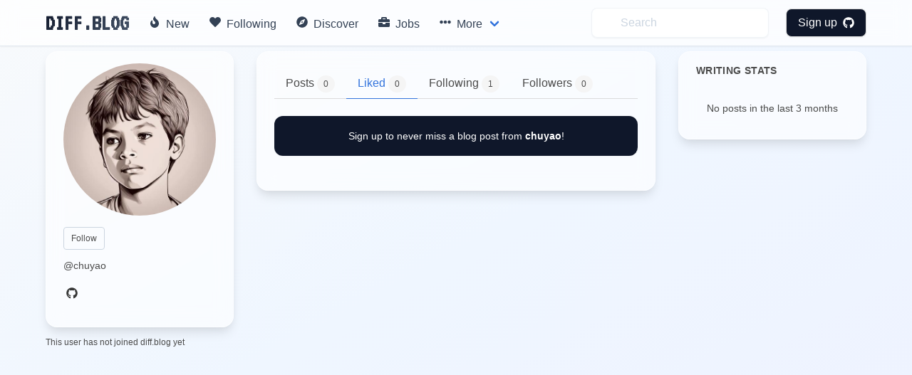

--- FILE ---
content_type: text/html; charset=utf-8
request_url: https://diff.blog/chuyao/liked/
body_size: 4888
content:
<!DOCTYPE html>
<html>
    <!-- Google Analytics -->
    <script>
      var ga_client_id;
      (function(i,s,o,g,r,a,m){i['GoogleAnalyticsObject']=r;i[r]=i[r]||function(){
      (i[r].q=i[r].q||[]).push(arguments)},i[r].l=1*new Date();a=s.createElement(o),
      m=s.getElementsByTagName(o)[0];a.async=1;a.src=g;m.parentNode.insertBefore(a,m)
      })(window,document,'script','https://www.google-analytics.com/analytics.js','ga');

      ga('create', 'UA-139957969-1', 'auto');
      ga(function(tracker) {
        ga_client_id = tracker.get('clientId');
      });

      ga('send', 'pageview');
    </script>
    <!-- Hotjar Tracking Code for Site 5160436 (name missing) -->

<script>
      (function(h,o,t,j,a,r){
          h.hj=h.hj||function(){(h.hj.q=h.hj.q||[]).push(arguments)};
          h._hjSettings={hjid:5160436,hjsv:6};
          a=o.getElementsByTagName('head')[0];
          r=o.createElement('script');r.async=1;
          r.src=t+h._hjSettings.hjid+j+h._hjSettings.hjsv;
          a.appendChild(r);
      })(window,document,'https://static.hotjar.com/c/hotjar-','.js?sv=');
    </script>
<head>
  <link href="https://fonts.googleapis.com/css2?family=VT323&display=swap" rel="stylesheet">
</head>

    

  <head>
    <meta charset="utf-8">
    <meta name="viewport" content="width=device-width, initial-scale=1">
    

<title>chuyao liked posts - diff.blog</title>
<meta name="description" content="chuyao has liked 0 blog posts on diff.blog.">


    <link rel="apple-touch-icon" sizes="57x57" href="/static/images/icons/apple-icon-57x57.png">
    <link rel="apple-touch-icon" sizes="60x60" href="/static/images/icons/apple-icon-60x60.png">
    <link rel="apple-touch-icon" sizes="72x72" href="/static/images/icons/apple-icon-72x72.png">
    <link rel="apple-touch-icon" sizes="76x76" href="/static/images/icons/apple-icon-76x76.png">
    <link rel="apple-touch-icon" sizes="114x114" href="/static/images/icons/apple-icon-114x114.png">
    <link rel="apple-touch-icon" sizes="120x120" href="/static/images/icons/apple-icon-120x120.png">
    <link rel="apple-touch-icon" sizes="144x144" href="/static/images/icons/apple-icon-144x144.png">
    <link rel="apple-touch-icon" sizes="152x152" href="/static/images/icons/apple-icon-152x152.png">
    <link rel="apple-touch-icon" sizes="180x180" href="/static/images/icons/apple-icon-180x180.png">
    <link rel="icon" type="image/png" sizes="192x192"  href="/static/images/icons/android-icon-192x192.png">
    <link rel="icon" type="image/png" sizes="32x32" href="/static/images/icons/favicon-32x32.png">
    <link rel="icon" type="image/png" sizes="96x96" href="/static/images/icons/favicon-96x96.png">
    <link rel="icon" type="image/png" sizes="16x16" href="/static/images/icons/favicon-16x16.png">
    <link rel="manifest" href="/static/images/icons/manifest.json">
    <meta name="msapplication-TileColor" content="#ffffff">
    <meta name="msapplication-TileImage" content="/ms-icon-144x144.png">
    <meta name="theme-color" content="#ffffff">
    <link rel="stylesheet" href="/static/dist/base-min.css">
    <link rel="stylesheet" href="/static/css/base.css">

    <style>
      .box {
        box-shadow: 0 0.5em 1.5em 0 rgba(0,0,0,.1);
      }
      .card {
        box-shadow: 0 0.5em 1.5em 0 rgba(0,0,0,.1);
        border-radius: 6px;
      }
      .icon {
        transition: all .2s ease-in-out 0s;
      }

      .icon :hover {
        transform: scale(1.1, 1.1)
      }

      a {
        color: #363636;
      }
      .logo {
            font-family: 'VT323', monospace;
            font-size: 2rem;
            font-weight: bold;
            background: linear-gradient(135deg, #0f172a, #475569);
            -webkit-background-clip: text;
            -webkit-text-fill-color: transparent;
            background-clip: text;
            display: inline-block;
        }

      /* Modern navbar hover effects */
      .navbar-item:hover,
      .navbar-link:hover {
        background-color: rgba(241, 245, 249, 0.5) !important;
        color: #0f172a !important;
      }

      .navbar-dropdown .navbar-item:hover {
        background-color: rgba(241, 245, 249, 0.8) !important;
      }

      /* Subtle background gradient for glassmorphic effect */
      body {
        background: linear-gradient(to bottom right, #f8fafc 0%, #eff6ff 50%, #eef2ff 100%);
        background-attachment: fixed;
        min-height: 100vh;
      }

      /* Modern mobile menu styling */
      @media screen and (max-width: 1023px) {
        .navbar-menu {
          background-color: rgba(255, 255, 255, 0.98) !important;
          backdrop-filter: blur(12px);
          -webkit-backdrop-filter: blur(12px);
          box-shadow: 0 8px 32px rgba(0, 0, 0, 0.12);
          padding: 1rem 0;
        }

        /* Show all dropdown items in flat list on mobile */
        .navbar-item.has-dropdown > .navbar-link {
          display: none !important;
        }

        .navbar-item.has-dropdown .navbar-dropdown {
          display: block !important;
          background-color: transparent !important;
          box-shadow: none !important;
          padding: 0 !important;
        }

        .navbar-menu .navbar-item {
          padding: 0.875rem 1.5rem !important;
          font-weight: 500;
          color: #1e293b !important;
          border-radius: 0;
          transition: all 0.2s ease;
        }

        /* Fix icon alignment */
        .navbar-menu .icon-text {
          display: flex;
          align-items: center;
          gap: 0;
        }

        .navbar-menu .icon-text .icon {
          width: 1.5rem;
          min-width: 1.5rem;
          display: inline-flex;
          align-items: center;
          justify-content: flex-start;
          margin-right: 0.75rem;
        }

        .navbar-menu .icon-text .icon i {
          width: 1rem;
        }

        .navbar-menu .navbar-item:hover {
          background-color: #f1f5f9 !important;
          padding-left: 2rem !important;
        }

        .navbar-dropdown {
          background-color: transparent !important;
          border: none !important;
          box-shadow: none !important;
          padding: 0 !important;
        }

        .navbar-dropdown .navbar-item {
          padding: 0.875rem 1.5rem !important;
          font-weight: 500;
          color: #1e293b !important;
          font-size: 1rem;
          margin-left: 0 !important;
        }

        .navbar-dropdown .navbar-item:hover {
          background-color: #f1f5f9 !important;
          padding-left: 2rem !important;
          margin-left: 0 !important;
        }

        .navbar-dropdown .navbar-item .icon-text {
          margin-left: 0 !important;
        }

        /* Make search and profile items consistent */
        .navbar-end .navbar-item {
          padding: 0.875rem 1.5rem !important;
        }

        .navbar-end .navbar-item.has-dropdown .navbar-dropdown .navbar-item {
          padding: 0.875rem 1.5rem !important;
        }

        .navbar-end .navbar-item form {
          width: 100%;
        }

        .navbar-end .navbar-item input {
          width: 100% !important;
        }

        .navbar-divider {
          display: none !important;
        }

        /* Profile section in mobile */
        .navbar-end .navbar-dropdown {
          background-color: white !important;
        }

        .navbar-link img {
          width: 32px;
          height: 32px;
        }
      }

    </style>
    <script defer src="https://use.fontawesome.com/releases/v5.3.1/js/all.js"></script>
    <input type="hidden" name="csrfmiddlewaretoken" value="yUIcpdMisKbdzLsqM5UDtU2X4iFu25kbuSsffIBFJgld2SuHLiabp7nFZyGs3pqa">
    <script type="text/javascript">
    // using jQuery
    var csrftoken = document.getElementsByName("csrfmiddlewaretoken")[0].value;
    var logged_in = false;
    var is_admin = false;
    
    var pocket_show_button = "true";
    
    </script>
  </head>
  <body>


  <nav class="navbar is-fixed-top border-b border-slate-200/50 shadow-sm" style="backdrop-filter: blur(12px); -webkit-backdrop-filter: blur(12px); background-color: rgba(255, 255, 255, 0.7);" role="navigation" aria-label="main navigation">
    <div class="container">
    <div class="navbar-brand">
      <a class="navbar-item" href="/">
        <h2 class="logo">
          DIFF.BLOG
        </h2>      </a>
      <a role="button" class="navbar-burger" aria-label="menu" aria-expanded="false">
          <span aria-hidden="true"></span>
          <span aria-hidden="true"></span>
          <span aria-hidden="true"></span>
        </a>
    </div>

    <div class="navbar-menu">
      <div class="navbar-start">
        <a class="navbar-item rounded-lg transition-all duration-200" style="font-weight: 500; color: #334155;" href="/new">
          <span class="icon-text">
            <span class="icon"><i class="fas fa-fire"></i></span>
            <span>New</span>
          </span>
        </a>

         <a class="navbar-item rounded-lg transition-all duration-200" style="font-weight: 500; color: #334155;" href="/following">
          <span class="icon-text">
            <span class="icon"><i class="fas fa-heart"></i></span>
            <span>Following</span>
          </span>
        </a>


        <a class="navbar-item rounded-lg transition-all duration-200" style="font-weight: 500; color: #334155;" href="/users/recommended/">
          <span class="icon-text">
            <span class="icon"><i class="fas fa-compass"></i></span>
            <span>Discover</span>
          </span>
        </a>

        <a class="navbar-item rounded-lg transition-all duration-200" style="font-weight: 500; color: #334155;" href="/jobs">
          <span class="icon-text">
            <span class="icon"><i class="fas fa-briefcase"></i></span>
            <span>Jobs</span>
          </span>
        </a>

        <div class="navbar-item has-dropdown is-hoverable">
          <a class="navbar-link rounded-lg transition-all duration-200" style="font-weight: 500; color: #334155;">
            <span class="icon-text">
              <span class="icon"><i class="fas fa-ellipsis-h"></i></span>
              <span>More</span>
            </span>
          </a>

          <div class="navbar-dropdown" style="box-shadow: 0 0.5em 1.5em 0 rgba(0,0,0,.1); border: 1px solid rgba(226, 232, 240, 0.5);">
            <a class="navbar-item transition-all duration-200" href="/streak/">
              <span class="icon-text">
                <span class="icon"><i class="fas fa-fire"></i></span>
                <span>Top Writers</span>
              </span>
            </a>
            <hr class="navbar-divider">

            <a class="navbar-item transition-all duration-200" href="/login/github/">
              <span class="icon-text">
                <span class="icon"><i class="fas fa-plus-circle"></i></span>
                <span>Suggest a blog</span>
              </span>
            </a>
            <hr class="navbar-divider">

            <a class="navbar-item transition-all duration-200" href="/plugin">
              <span class="icon-text">
                <span class="icon"><i class="fas fa-plug"></i></span>
                <span>Upvotes plugin</span>
              </span>
            </a>

            <hr class="navbar-divider">
            <a class="navbar-item transition-all duration-200" href="https://github.com/diffblog/diffblog/issues/new">
              <span class="icon-text">
                <span class="icon"><i class="fas fa-bug"></i></span>
                <span>Report bug</span>
              </span>
            </a>

            <a class="navbar-item transition-all duration-200" href="/cdn-cgi/l/email-protection#483127083e213b20263d233b662b2725">
              <span class="icon-text">
                <span class="icon"><i class="fas fa-envelope"></i></span>
                <span>Contact</span>
              </span>
            </a>
            <a class="navbar-item transition-all duration-200" href="/FAQ">
              <span class="icon-text">
                <span class="icon"><i class="fas fa-info-circle"></i></span>
                <span>About</span>
              </span>
            </a>

          </div>
        </div>
      </div>

      <div class="navbar-end ">
        <a class="navbar-item" style="background-color: transparent;">
          <form method="GET" action="/search">
            <input class="py-2 px-4 pl-10 rounded-lg w-full placeholder-gray-400 transition-all duration-200 shadow-sm" style="background-color: rgba(255, 255, 255, 0.5); backdrop-filter: blur(4px); -webkit-backdrop-filter: blur(4px); border: 1px solid rgba(226, 232, 240, 0.5); color: #0f172a;" name="s" type="text" placeholder="Search" autocomplete="off" pattern=".{3,}" required title="3 characters minimum" value="" onfocus="this.style.outline='none'; this.style.boxShadow='0 0 0 2px rgba(99, 102, 241, 0.2)'; this.style.borderColor='#a5b4fc';" onblur="this.style.boxShadow='0 1px 2px 0 rgba(0, 0, 0, 0.05)'; this.style.borderColor='rgba(226, 232, 240, 0.5)';">
            <input type="hidden" name="type" value="users">
          </form>
        </a>
          
              <div class="navbar-item">
                <div class="buttons">
                  <a class="button rounded-lg text-white font-medium transition-all duration-200 shadow-sm" style="background-color: #0f172a; padding: 0.5rem 1rem; font-weight: 500; color: white !important;" href="/login/github/" onmouseover="this.style.backgroundColor='#1e293b'; this.style.boxShadow='0 4px 6px -1px rgba(0, 0, 0, 0.1), 0 2px 4px -1px rgba(0, 0, 0, 0.06)'; this.style.color='white'; this.style.transform='scale(1.02)';" onmouseout="this.style.backgroundColor='#0f172a'; this.style.boxShadow='0 1px 2px 0 rgba(0, 0, 0, 0.05)'; this.style.color='white'; this.style.transform='scale(1)';">
                    Sign up &nbsp <i class="fab fa-github"></i>
                  </a>
                </div>
              </div>
          </div>
            
    </div>
  </div>
  </nav>

  <div class="md:pt-6"></div>
  

<section class="section pt-14 pb-0">
    <div class="container">

      <div class="columns is-variable is-4">
        <div class="column is-3">
            <div class="rounded-2xl border shadow-lg" style="padding: 1rem 1.5rem; backdrop-filter: blur(12px); -webkit-backdrop-filter: blur(12px); background-color: rgba(255, 255, 255, 0.6); border-color: rgba(255, 255, 255, 0.5); box-shadow: 0 10px 15px -3px rgba(0, 0, 0, 0.1), 0 4px 6px -2px rgba(226, 232, 240, 0.5);">
              <div class="mb-4">
                <figure class="image">
                  <img class="rounded-full"  src="https://avatars.githubusercontent.com/chuyao" alt="chuyao avatar">
                </figure>
              </div>
              <div class="">
                <div class="mb-4">
                    <div id="follow_button" class="mb-3"></div>
                    <h1 class="text-2xl font-bold text-slate-900 mb-1"></h1>
                    <h2 class="text-sm text-slate-600 mb-4">@chuyao</h2>
                </div>

                <div class="flex gap-3 mb-4">
                <a data-toggle="tooltip" title="GitHub profile" target="_blank" rel="noopener noreferrer" href="https://github.com/chuyao" class="text-slate-600 transition-colors" style="transition-duration: 200ms;" onmouseover="this.style.color='#0f172a';" onmouseout="this.style.color='#475569';">
                  <span class="icon">
                    <i class="fab fa-github"></i>
                  </span>
                </a>
                </div>

                
              </div>
          </div>
          
          <div class="text-xs text-slate-500 mt-3">
            This user has not joined diff.blog yet
          </div>
          
        </div>
        <div class="column is-6">
          <div class="rounded-2xl p-6 border shadow-lg" style="backdrop-filter: blur(12px); -webkit-backdrop-filter: blur(12px); background-color: rgba(255, 255, 255, 0.6); border-color: rgba(255, 255, 255, 0.5); box-shadow: 0 10px 15px -3px rgba(0, 0, 0, 0.1), 0 4px 6px -2px rgba(226, 232, 240, 0.5);">
            <div class="tabs">
                <ul>
                    <li >
                        <a href="/chuyao/">
                      <span>Posts <span class="tag is-rounded is-light">0</span></span>
                    </a>
                  </li>
                  <li class="is-active">
                      <a href="/chuyao/liked">
                      <span>Liked <span class="tag is-rounded is-light">0</span></span>
                    </a>
                  </li>
                  <li >
                      <a href="/chuyao/following">
                      <span>Following <span class="tag is-rounded is-light">1</span></span>
                    </a>
                  </li>
                  <li >
                      <a href="/chuyao/followers">
                      <span>Followers <span class="tag is-rounded is-light">0</span></span>
                    </a>
                  </li>
                </ul>
              </div>
              
              <a href="/login/github/" class="block rounded-xl p-4 mb-6 transition-all duration-200" style="background-color: #0f172a; backdrop-filter: blur(8px); -webkit-backdrop-filter: blur(8px); text-decoration: none; box-shadow: 0 1px 2px 0 rgba(0, 0, 0, 0.05);" onmouseover="this.style.backgroundColor='#1e293b'; this.style.boxShadow='0 4px 6px -1px rgba(0, 0, 0, 0.1), 0 2px 4px -1px rgba(0, 0, 0, 0.06)'; this.style.transform='scale(1.02)';" onmouseout="this.style.backgroundColor='#0f172a'; this.style.boxShadow='0 1px 2px 0 rgba(0, 0, 0, 0.05)'; this.style.transform='scale(1)';">
                <div class="text-center">
                    <span class="text-sm text-white">
                        Sign up to never miss a blog post from
                        <b>chuyao</b>!
                    </span>
                </div>
              </a>
              
              
<div id="home_feed"></div>
<script data-cfasync="false" src="/cdn-cgi/scripts/5c5dd728/cloudflare-static/email-decode.min.js"></script><script src="/static/dist/feed.bundle.js"></script>


          </div>
        </div>

        <!-- Right Sidebar - Writing Stats -->
        <div class="column is-3">
          <div class="rounded-2xl border shadow-lg" style="padding: 1rem 1.5rem; backdrop-filter: blur(12px); -webkit-backdrop-filter: blur(12px); background-color: rgba(255, 255, 255, 0.6); border-color: rgba(255, 255, 255, 0.5); box-shadow: 0 10px 15px -3px rgba(0, 0, 0, 0.1), 0 4px 6px -2px rgba(226, 232, 240, 0.5);">
            <div class="text-sm font-bold text-slate-900 uppercase mb-4" style="letter-spacing: 0.025em;">
              WRITING STATS
            </div>

            
            <div class="text-center py-4">
              <div class="text-sm text-slate-600">
                No posts in the last 3 months
              </div>
            </div>
            
          </div>
        </div>
      </div>
    </div>
  </div>
</section>
<script src="/static/dist/follow_user.bundle.js"></script>
<script src="/static/dist/profile.bundle.js"></script>
<script src="/static/dist/like.bundle.js"></script>
<script src="/static/dist/admin.bundle.js"></script>
<script>
    var page_params = {
        profile_username: "chuyao",
        is_me: false,
        following: false,
        id: 52967,
        pocket_show_button: true,
    }
</script>

  <script defer src="https://static.cloudflareinsights.com/beacon.min.js/vcd15cbe7772f49c399c6a5babf22c1241717689176015" integrity="sha512-ZpsOmlRQV6y907TI0dKBHq9Md29nnaEIPlkf84rnaERnq6zvWvPUqr2ft8M1aS28oN72PdrCzSjY4U6VaAw1EQ==" data-cf-beacon='{"version":"2024.11.0","token":"130bec144f7346abb2d2e01ec25d4353","r":1,"server_timing":{"name":{"cfCacheStatus":true,"cfEdge":true,"cfExtPri":true,"cfL4":true,"cfOrigin":true,"cfSpeedBrain":true},"location_startswith":null}}' crossorigin="anonymous"></script>
</body>
  <div class="modal" id="signup-prompt-modal">
    <div class="modal-background"></div>
    <div class="modal-content">
      <div class="box">
        <div class="content">
          <div class="flex justify-center">
            <div class="title is-4" id="join-message"></div>
          </div>
          <div class="flex justify-center">
            <div class="content-center text-gray-600 mt-4" style="text-align: center;">
              👩‍💻 Join our community of thousands of amazing developers!
            </div>
          </div>
         <div class="flex justify-center">
          <a href="/login/github/" class="border py-2 px-3 rounded border-gray-400 hover:border-gray-500 mt-5" herf="">
            Login with GitHub &nbsp<i class="fab fa-github"></i>
          </a>
         </div>

    </div>
    <button class="modal-close is-large" aria-label="close"></button>
  </div>
  <script src="/static/dist/base.bundle.js" defer></script>
</html>
